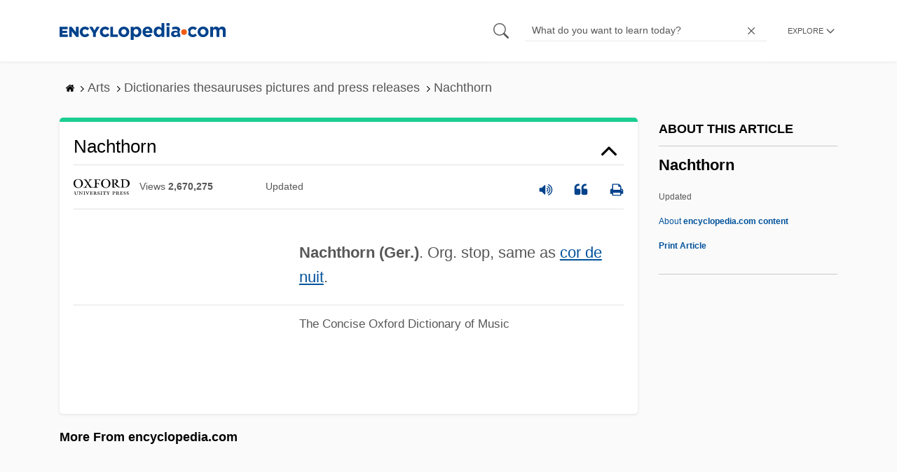

--- FILE ---
content_type: text/plain; charset=utf-8
request_url: https://ads.adthrive.com/http-api/cv2
body_size: 4122
content:
{"om":["00xbjwwl","0euu2lxn","0g8i9uvz","0iyi1awv","0k63642d","0lknz05s","0sm4lr19","0xkcgz23","0yr3r2xx","1","1011_74_18364062","1028_8728253","1028_8739779","10310289136970_462792978","10310289136970_559920874","10ua7afe","11142692","11509227","11769257","1185:1609979129","1185:1610326628","1185:1610326728","11896988","12010080","12010088","12181250","12182414","12184310","124682_749","124843_10","124844_24","124848_8","12850756","12n8yp46","1609979129","1610326625","1610326726","1610326728","17_24104651","17_24104699","17_24696320","17_24766979","17_24766989","17_24767257","17_24794122","1dynz4oo","1e3fzviw","1h2987yhpl7","1h7yhpl7","1lmeh4gq","202430_200_EAAYACog7t9UKc5iyzOXBU.xMcbVRrAuHeIU5IyS9qdlP9IeJGUyBMfW1N0_","206_492075","2132:45327622","2132:45327624","2132:45327625","2132:45941556","2132:46137663","2249:553781814","2249:567996566","2249:581439030","2249:647637518","2307:0e6nmwim","2307:1h7yhpl7","2307:3v2n6fcp","2307:4etfwvf1","2307:72szjlj3","2307:7imiw6gw","2307:88rv7n3t","2307:8orkh93v","2307:9jse9oga","2307:9krcxphu","2307:a90208mb","2307:c9os9ajg","2307:cuudl2xr","2307:ddr52z0n","2307:f3tdw9f3","2307:f7piy8nj","2307:gsr6rila","2307:hcazk16e","2307:hwi0j91n","2307:ij0o9c81","2307:jzqxffb2","2307:kfzuk5ip","2307:l5x3df1q","2307:lg4oqn47","2307:ln7h8v9d","2307:nmuzeaa7","2307:nwbpobii","2307:o8icj9qr","2307:on7syyq9","2307:pj4s1p9u","2307:ppn03peq","2307:pth04qht","2307:qcnsh7qk","2307:s2ahu2ae","2307:s4s41bit","2307:s887ofe1","2307:su5srz25","2307:tqrzcy9l","2307:u30fsj32","2307:u4atmpu4","2307:xau90hsg","23t9uf9c","2409_15064_70_86082706","2409_15064_70_86739509","2409_25495_176_CR52092954","2409_25495_176_CR52092957","2409_25495_176_CR52092958","2409_25495_176_CR52092959","2409_25495_176_CR52150651","2409_25495_176_CR52153848","2409_25495_176_CR52153849","2409_25495_176_CR52178316","2409_25495_176_CR52178317","2409_25495_176_CR52186411","2409_25495_176_CR52241414","25108139","25_53v6aquw","25_oz31jrd0","25_yi6qlg3p","262592","262594","2662_200562_8172741","2676:85987450","2676:87046835","2676:87046900","2711_64_10868755","2715_9888_262592","2715_9888_262594","2715_9888_501422","2760:176_CR52092921","2760:176_CR52175339","2760:176_CR52186411","2760:176_CR52186412","2974:8168476","29_605367468","29t1u38z","2_44_ZIWOKILJN5EW3OXMUHGYBV_970x250_1","2gglwanz","2n4mwyxj","308_125203_20","308_125204_13","30ghyucp","31809564","31810016","32447008","33605181","33605623","33608958","34182009","34280406","34eys5wu","3636:5567608","3646_185414_T26335189","3646_185414_T26509255","3658_104709_7twtvb2e","3658_15211_88rv7n3t","3658_15696_34eys5wu","3658_184142_T26520074","3658_203382_f3tdw9f3","3658_203382_o8icj9qr","3658_22070_ct0wxkj7","3658_22070_cxntlnlg","3658_22070_t3wa7f3z","3658_22079_pth04qht","3658_61781_tqrzcy9l","3658_87799_0e6nmwim","365921105","3778:4118479218","381513943572","38557829","3858:12140820","3858:9800999","39303316","39303318","39364467","3LMBEkP-wis","3eygb4a4","3jot8g9b","3v2n6fcp","409_227223","409_228373","436396566","43a7ptxe","45327624","458901553568","46019081","46_12184310","4714_18819_CO4OZNJF6RHTTMF6FMD2H3","4749xx5e","47869802","485027845327","48514645","48514680","48700636","487951","4etfwvf1","4ticzzkv","501422","51372410","53v6aquw","5510:3jot8g9b","553781220","555_165_785326944429","55726194","557_409_220139","55826909","558_93_ln7h8v9d","560_74_18268078","560_74_18268080","560_74_18268083","56343241","5670:8172728","57173285","58310259131_553781814","5bfybb7c","5j7zqpp1","5pfubxef","5s8wi8hf","605367461","605367462","605367468","609577512","60f5a06w","61210719","61310248631_705980251","61456734","61916211","61916223","61916225","61916229","61932920","61932933","61932957","62187798","6226519811","6226527055","6226563631","6226563661","6250_66552_1112688573","62764941","628622163","629168565","62952815","630928655","63093165","6365_61796_784880263591","6365_61796_794351823288","6365_61796_794351831187","63barbg1","651637459","651637461","651637462","654291289","6547_67916_D8OZV3nz4iUn3x845WcA","659216891404","659713728691","680_99480_700109389","683738007","683738706","684492634","68rseg59","690_99485_1610326628","690_99485_1610326728","694912939","6ejtrnf9","6o0xcv18","6tj9m7jw","702397981","702423494","702834492","705115233","705115263","705115332","705115442","705115523","705116521","705117050","705119942","705127202","7065m6rf","707124423","709746393","728949959974","7354_138543_85808988","73mggl4h","74243_74_18268077","74243_74_18364062","74243_74_18364087","74243_74_18364134","74_462792978","74wv3qdx","76mreekc","77221793","77gj3an4","793380707186","7969_149355_45327622","7969_149355_45999649","7969_149355_46352349","7969_149355_46352353","7fc6xgyo","7imiw6gw","7qevw67b","8152879","8153717","8160967","8181984","8193073","8193078","83j0o9r3","84805501","85444959","85702013","86905970","86991452","86c21tn7","88rv7n3t","8b5u826e","8orkh93v","9057/0328842c8f1d017570ede5c97267f40d","9057/0da634e56b4dee1eb149a27fcef83898","9057/211d1f0fa71d1a58cabee51f2180e38f","9057/37a3ff30354283181bfb9fb2ec2f8f75","92qnnm8i","9362460","9425232","9563632","97_8193073","97_8193078","9855/a0490b1466910f7d06830f788f46a09e","9d5f8vic","9rqgwgyb","a3ts2hcp","a7w365s6","af9kspoi","ajbyfzx8","axihqhfq","ayqsx1gr","b3zbazdc","b5idbd4d","bhffbsfm","bkr3654u","bnpe74hh","bpecuyjx","c25t9p0u","c75hp4ji","cr-8itw2d8r87rgv2","cr-8mxb57uou9vd","cr-Bitc7n_p9iw__vat__49i_k_6v6_h_jce2vj5h_ZUFnU4yjl","cr-aaqt0k1vubwj","cr-aaw20e1subwj","cr-g7ywwk2qvft","cr-g7ywwk7qvft","cr-lg354l2uvergv2","cr-r5fqbsaru9vd","cr-r5fqbsarubwe","cr-u8cu3kinu9vd","csa082xz","d8tju6ee","ddr52z0n","e2c76his","e406ilcq","e5l8fjox","emjhnwbb","epl6n788","et4maksg","extremereach_creative_76559239","f0u03q6w","f3tdw9f3","f4may85r","fcn2zae1","fdujxvyb","fj5atwid","fjp0ceax","fmbxvfw0","g29thswx","gdq6ecmo","gt298anzg70","gtanzg70","heb21q1u","hgrz3ggo","hj0d5brl","hwi0j91n","i8f7atd5","i90isgt0","iaqttatc","ic7fhmq6","iiu0wq3s","ir7orip8","j4r0agpc","j728o85b","k2xfz54q","k63nw1yj","kk5768bd","kli1n6qv","ks76vxxy","l5x3df1q","ldsdwhka","lhgwl31z","ll77hviy","llawsugl","lmg9gkk9","lnmgz2zg","lp37a2wq","mnzinbrt","moe81ig1","muvxy961","n3egwnq7","n8w0plts","njz1puqv","nvvexjh3","nwbpobii","ny3llu17","o2s05iig","o8icj9qr","ofoon6ir","on7syyq9","p0ioteqm","pagvt0pd","pm2989dmfkk","pm9dmfkk","pt298h04qht","pth04qht","pz8lwofu","qcnsh7qk","qlhur51f","qt09ii59","r0u09phz","r5cmledu","rdutzfe8","rhtcktp9","rka8obw7","rppwgh8f","ru42zlpb","rxj4b6nw","rz1kxzaf","s2ahu2ae","s3wxy94d","s4s41bit","sdeo60cf","seq44sof","sjjqrcrc","sl57pdtd","st8tq4hm","su5srz25","t73gfjqn","t79r9pdb","t7d69r6a","t8qogbhp","ti0s3bz3","tii9k5rz","tmd20e86","tqrzcy9l","u2298x4z0j8","u2x4z0j8","u30fsj32","u4atmpu4","us298khxnob","uskhxnob","v705kko8","vdcb5d4i","ve59bb3u","vorb2gx4","vswdecw5","vwg10e52","w15c67ad","w3ez2pdd","wi298x9gxm5","wih2rdv3","wlxfvdbo","wu2a2j8o","wvuhrb6o","wwo5qowu","wxfnrapl","x61c6oxa","xau90hsg","xldvfdsg","xncaqh7c","xtxa8s2d","xwhet1qh","y141rtv6","y42ubkar","y51tr986","yass8yy7","yi6qlg3p","yvirjmu3","yykr1sve","yz81tb96","z2frsa4f","z9ku9v6m","zmri9v9c","zs3aw5p8","zw6jpag6","zwzjgvpw","zxaju0ay","7979132","7979135"],"pmp":[],"adomains":["123notices.com","1md.org","about.bugmd.com","acelauncher.com","adameve.com","akusoli.com","allyspin.com","askanexpertonline.com","atomapplications.com","bassbet.com","betsson.gr","biz-zone.co","bizreach.jp","braverx.com","bubbleroom.se","bugmd.com","buydrcleanspray.com","byrna.com","capitaloneshopping.com","clarifion.com","combatironapparel.com","controlcase.com","convertwithwave.com","cotosen.com","countingmypennies.com","cratedb.com","croisieurope.be","cs.money","dallasnews.com","definition.org","derila-ergo.com","dhgate.com","dhs.gov","displate.com","easyprint.app","easyrecipefinder.co","ebook1g.peptidesciences.com","fabpop.net","familynow.club","filejomkt.run","fla-keys.com","folkaly.com","g123.jp","gameswaka.com","getbugmd.com","getconsumerchoice.com","getcubbie.com","gowavebrowser.co","gowdr.com","gransino.com","grosvenorcasinos.com","guard.io","hero-wars.com","holts.com","instantbuzz.net","itsmanual.com","jackpotcitycasino.com","justanswer.com","justanswer.es","la-date.com","lightinthebox.com","liverrenew.com","local.com","lovehoney.com","lulutox.com","lymphsystemsupport.com","manualsdirectory.org","meccabingo.com","medimops.de","mensdrivingforce.com","millioner.com","miniretornaveis.com","mobiplus.me","myiq.com","national-lottery.co.uk","naturalhealthreports.net","nbliver360.com","nikke-global.com","nordicspirit.co.uk","nuubu.com","onlinemanualspdf.co","original-play.com","outliermodel.com","paperela.com","paradisestays.site","parasiterelief.com","peta.org","photoshelter.com","plannedparenthood.org","playvod-za.com","printeasilyapp.com","printwithwave.com","profitor.com","quicklearnx.com","quickrecipehub.com","rakuten-sec.co.jp","rangeusa.com","refinancegold.com","robocat.com","royalcaribbean.com","saba.com.mx","shift.com","simple.life","spinbara.com","systeme.io","taboola.com","tackenberg.de","temu.com","tenfactorialrocks.com","theoceanac.com","topaipick.com","totaladblock.com","usconcealedcarry.com","vagisil.com","vegashero.com","vegogarden.com","veryfast.io","viewmanuals.com","viewrecipe.net","votervoice.net","vuse.com","wavebrowser.co","wavebrowserpro.com","weareplannedparenthood.org","xiaflex.com","yourchamilia.com"]}